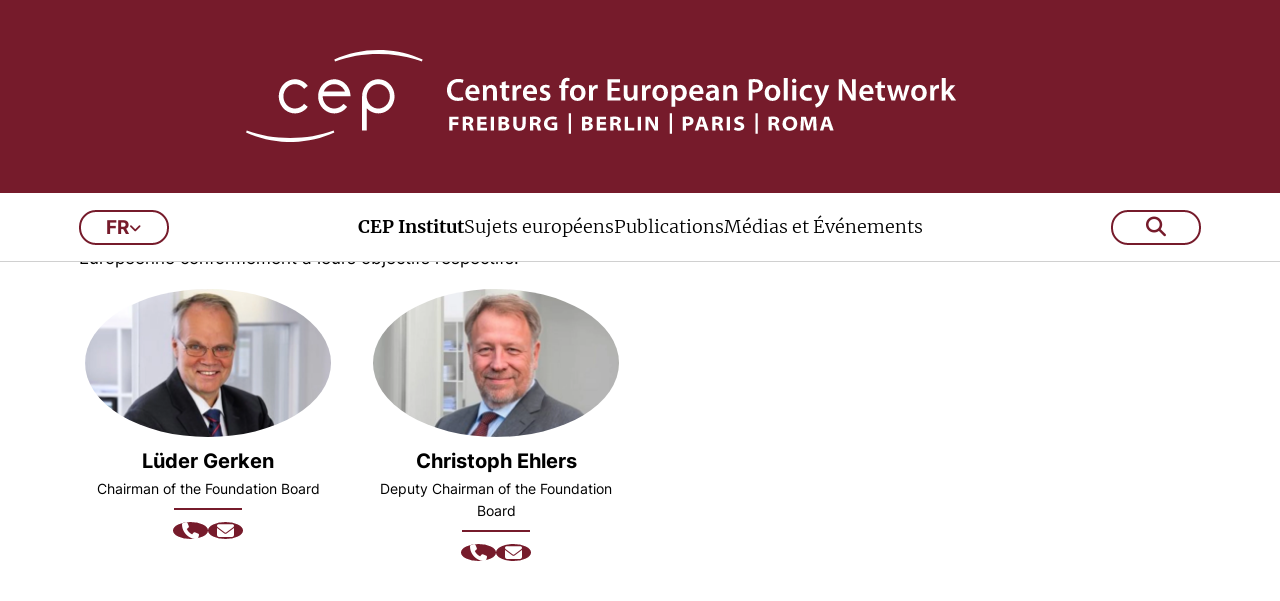

--- FILE ---
content_type: text/html; charset=utf-8
request_url: https://www.cep.eu/fr/cep-institut/comite-de-fondation.html
body_size: 8516
content:
<!DOCTYPE html>
<html dir="ltr" lang="fr-FR" class="no-js">
<head> <script data-cmp-ab="1"> window.cmp_block_img = false; //true = blocking of images window.cmp_block_samedomain = false; //true = blocking of scripts/iframes/images from the same domain window.cmp_block_ignoredomains = ["cep.eu"]; // list of domains that should not be blocked </script> <script>if(!("gdprAppliesGlobally" in window)){window.gdprAppliesGlobally=true}if(!("cmp_id" in window)||window.cmp_id<1){window.cmp_id=0}if(!("cmp_cdid" in window)){window.cmp_cdid="f69d1ca991d2d"}if(!("cmp_params" in window)){window.cmp_params=""}if(!("cmp_host" in window)){window.cmp_host="b.delivery.consentmanager.net"}if(!("cmp_cdn" in window)){window.cmp_cdn="cdn.consentmanager.net"}if(!("cmp_proto" in window)){window.cmp_proto="https:"}if(!("cmp_codesrc" in window)){window.cmp_codesrc="1"}window.cmp_getsupportedLangs=function(){var b=["DE","EN","FR","IT","NO","DA","FI","ES","PT","RO","BG","ET","EL","GA","HR","LV","LT","MT","NL","PL","SV","SK","SL","CS","HU","RU","SR","ZH","TR","UK","AR","BS","JA","CY"];if("cmp_customlanguages" in window){for(var a=0;a<window.cmp_customlanguages.length;a++){b.push(window.cmp_customlanguages[a].l.toUpperCase())}}return b};window.cmp_getRTLLangs=function(){var a=["AR"];if("cmp_customlanguages" in window){for(var b=0;b<window.cmp_customlanguages.length;b++){if("r" in window.cmp_customlanguages[b]&&window.cmp_customlanguages[b].r){a.push(window.cmp_customlanguages[b].l)}}}return a};window.cmp_getlang=function(a){if(typeof(a)!="boolean"){a=true}if(a&&typeof(cmp_getlang.usedlang)=="string"&&cmp_getlang.usedlang!==""){return cmp_getlang.usedlang}return window.cmp_getlangs()[0]};window.cmp_extractlang=function(a){if(a.indexOf("cmplang=")!=-1){a=a.substr(a.indexOf("cmplang=")+8,2).toUpperCase();if(a.indexOf("&")!=-1){a=a.substr(0,a.indexOf("&"))}}else{a=""}return a};window.cmp_getlangs=function(){var g=window.cmp_getsupportedLangs();var c=[];var f=location.hash;var e=location.search;var j="cmp_params" in window?window.cmp_params:"";var a="languages" in navigator?navigator.languages:[];if(cmp_extractlang(f)!=""){c.push(cmp_extractlang(f))}else{if(cmp_extractlang(e)!=""){c.push(cmp_extractlang(e))}else{if(cmp_extractlang(j)!=""){c.push(cmp_extractlang(j))}else{if("cmp_setlang" in window&&window.cmp_setlang!=""){c.push(window.cmp_setlang.toUpperCase())}else{if("cmp_langdetect" in window&&window.cmp_langdetect==1){c.push(window.cmp_getPageLang())}else{if(a.length>0){for(var d=0;d<a.length;d++){c.push(a[d])}}if("language" in navigator){c.push(navigator.language)}if("userLanguage" in navigator){c.push(navigator.userLanguage)}}}}}}var h=[];for(var d=0;d<c.length;d++){var b=c[d].toUpperCase();if(b.length<2){continue}if(g.indexOf(b)!=-1){h.push(b)}else{if(b.indexOf("-")!=-1){b=b.substr(0,2)}if(g.indexOf(b)!=-1){h.push(b)}}}if(h.length==0&&typeof(cmp_getlang.defaultlang)=="string"&&cmp_getlang.defaultlang!==""){return[cmp_getlang.defaultlang.toUpperCase()]}else{return h.length>0?h:["EN"]}};window.cmp_getPageLangs=function(){var a=window.cmp_getXMLLang();if(a!=""){a=[a.toUpperCase()]}else{a=[]}a=a.concat(window.cmp_getLangsFromURL());return a.length>0?a:["EN"]};window.cmp_getPageLang=function(){var a=window.cmp_getPageLangs();return a.length>0?a[0]:""};window.cmp_getLangsFromURL=function(){var c=window.cmp_getsupportedLangs();var b=location;var m="toUpperCase";var g=b.hostname[m]()+".";var a=b.pathname[m]()+"/";var f=[];for(var e=0;e<c.length;e++){var j=a.substring(0,c[e].length+1);if(g.substring(0,c[e].length+1)==c[e]+"."){f.push(c[e][m]())}else{if(c[e].length==5){var k=c[e].substring(3,5)+"-"+c[e].substring(0,2);if(g.substring(0,k.length+1)==k+"."){f.push(c[e][m]())}}else{if(j==c[e]+"/"||j=="/"+c[e]){f.push(c[e][m]())}else{if(j==c[e].replace("-","/")+"/"||j=="/"+c[e].replace("-","/")){f.push(c[e][m]())}else{if(c[e].length==5){var k=c[e].substring(3,5)+"-"+c[e].substring(0,2);var h=a.substring(0,k.length+1);if(h==k+"/"||h==k.replace("-","/")+"/"){f.push(c[e][m]())}}}}}}}return f};window.cmp_getXMLLang=function(){var c=document.getElementsByTagName("html");if(c.length>0){var c=c[0]}else{c=document.documentElement}if(c&&c.getAttribute){var a=c.getAttribute("xml:lang");if(typeof(a)!="string"||a==""){a=c.getAttribute("lang")}if(typeof(a)=="string"&&a!=""){var b=window.cmp_getsupportedLangs();return b.indexOf(a.toUpperCase())!=-1||b.indexOf(a.substr(0,2).toUpperCase())!=-1?a:""}else{return""}}};(function(){var C=document;var D=C.getElementsByTagName;var o=window;var t="";var h="";var k="";var E=function(e){var i="cmp_"+e;e="cmp"+e+"=";var d="";var l=e.length;var I=location;var J=I.hash;var w=I.search;var u=J.indexOf(e);var H=w.indexOf(e);if(u!=-1){d=J.substring(u+l,9999)}else{if(H!=-1){d=w.substring(H+l,9999)}else{return i in o&&typeof(o[i])!=="function"?o[i]:""}}var G=d.indexOf("&");if(G!=-1){d=d.substring(0,G)}return d};var j=E("lang");if(j!=""){t=j;k=t}else{if("cmp_getlang" in o){t=o.cmp_getlang().toLowerCase();h=o.cmp_getlangs().slice(0,3).join("_");k=o.cmp_getPageLangs().slice(0,3).join("_");if("cmp_customlanguages" in o){var m=o.cmp_customlanguages;for(var y=0;y<m.length;y++){var a=m[y].l.toLowerCase();if(a==t){t="en"}}}}}var q=("cmp_proto" in o)?o.cmp_proto:"https:";if(q!="http:"&&q!="https:"){q="https:"}var n=("cmp_ref" in o)?o.cmp_ref:location.href;if(n.length>300){n=n.substring(0,300)}var A=function(d){var K=C.createElement("script");K.setAttribute("data-cmp-ab","1");K.type="text/javascript";K.async=true;K.src=d;var J=["body","div","span","script","head"];var w="currentScript";var H="parentElement";var l="appendChild";var I="body";if(C[w]&&C[w][H]){C[w][H][l](K)}else{if(C[I]){C[I][l](K)}else{for(var u=0;u<J.length;u++){var G=D(J[u]);if(G.length>0){G[0][l](K);break}}}}};var b=E("design");var c=E("regulationkey");var z=E("gppkey");var s=E("att");var f=o.encodeURIComponent;var g=false;try{g=C.cookie.length>0}catch(B){g=false}var x=E("darkmode");if(x=="0"){x=0}else{if(x=="1"){x=1}else{try{if("matchMedia" in window&&window.matchMedia){var F=window.matchMedia("(prefers-color-scheme: dark)");if("matches" in F&&F.matches){x=1}}}catch(B){x=0}}}var p=q+"//"+o.cmp_host+"/delivery/cmp.php?";p+=("cmp_id" in o&&o.cmp_id>0?"id="+o.cmp_id:"")+("cmp_cdid" in o?"&cdid="+o.cmp_cdid:"")+"&h="+f(n);p+=(b!=""?"&cmpdesign="+f(b):"")+(c!=""?"&cmpregulationkey="+f(c):"")+(z!=""?"&cmpgppkey="+f(z):"");p+=(s!=""?"&cmpatt="+f(s):"")+("cmp_params" in o?"&"+o.cmp_params:"")+(g?"&__cmpfcc=1":"");p+=(x>0?"&cmpdarkmode=1":"");A(p+"&l="+f(t)+"&ls="+f(h)+"&lp="+f(k)+"&o="+(new Date()).getTime());var r="js";var v=E("debugunminimized")!=""?"":".min";if(E("debugcoverage")=="1"){r="instrumented";v=""}if(E("debugtest")=="1"){r="jstests";v=""}A(q+"//"+o.cmp_cdn+"/delivery/"+r+"/cmp_final"+v+".js")})();window.cmp_rc=function(c,b){var l="";try{l=document.cookie}catch(h){l=""}var j="";var f=0;var g=false;while(l!=""&&f<100){f++;while(l.substr(0,1)==" "){l=l.substr(1,l.length)}var k=l.substring(0,l.indexOf("="));if(l.indexOf(";")!=-1){var m=l.substring(l.indexOf("=")+1,l.indexOf(";"))}else{var m=l.substr(l.indexOf("=")+1,l.length)}if(c==k){j=m;g=true}var d=l.indexOf(";")+1;if(d==0){d=l.length}l=l.substring(d,l.length)}if(!g&&typeof(b)=="string"){j=b}return(j)};window.cmp_stub=function(){var a=arguments;__cmp.a=__cmp.a||[];if(!a.length){return __cmp.a}else{if(a[0]==="ping"){if(a[1]===2){a[2]({gdprApplies:gdprAppliesGlobally,cmpLoaded:false,cmpStatus:"stub",displayStatus:"hidden",apiVersion:"2.2",cmpId:31},true)}else{a[2](false,true)}}else{if(a[0]==="getUSPData"){a[2]({version:1,uspString:window.cmp_rc("__cmpccpausps","1---")},true)}else{if(a[0]==="getTCData"){__cmp.a.push([].slice.apply(a))}else{if(a[0]==="addEventListener"||a[0]==="removeEventListener"){__cmp.a.push([].slice.apply(a))}else{if(a.length==4&&a[3]===false){a[2]({},false)}else{__cmp.a.push([].slice.apply(a))}}}}}}};window.cmp_dsastub=function(){var a=arguments;a[0]="dsa."+a[0];window.cmp_gppstub(a)};window.cmp_gppstub=function(){var c=arguments;__gpp.q=__gpp.q||[];if(!c.length){return __gpp.q}var h=c[0];var g=c.length>1?c[1]:null;var f=c.length>2?c[2]:null;var a=null;var j=false;if(h==="ping"){a=window.cmp_gpp_ping();j=true}else{if(h==="addEventListener"){__gpp.e=__gpp.e||[];if(!("lastId" in __gpp)){__gpp.lastId=0}__gpp.lastId++;var d=__gpp.lastId;__gpp.e.push({id:d,callback:g});a={eventName:"listenerRegistered",listenerId:d,data:true,pingData:window.cmp_gpp_ping()};j=true}else{if(h==="removeEventListener"){__gpp.e=__gpp.e||[];a=false;for(var e=0;e<__gpp.e.length;e++){if(__gpp.e[e].id==f){__gpp.e[e].splice(e,1);a=true;break}}j=true}else{__gpp.q.push([].slice.apply(c))}}}if(a!==null&&typeof(g)==="function"){g(a,j)}};window.cmp_gpp_ping=function(){return{gppVersion:"1.1",cmpStatus:"stub",cmpDisplayStatus:"hidden",signalStatus:"not ready",supportedAPIs:["2:tcfeuv2","5:tcfcav1","7:usnat","8:usca","9:usva","10:usco","11:usut","12:usct"],cmpId:31,sectionList:[],applicableSections:[0],gppString:"",parsedSections:{}}};window.cmp_addFrame=function(b){if(!window.frames[b]){if(document.body){var a=document.createElement("iframe");a.style.cssText="display:none";if("cmp_cdn" in window&&"cmp_ultrablocking" in window&&window.cmp_ultrablocking>0){a.src="//"+window.cmp_cdn+"/delivery/empty.html"}a.name=b;a.setAttribute("title","Intentionally hidden, please ignore");a.setAttribute("role","none");a.setAttribute("tabindex","-1");document.body.appendChild(a)}else{window.setTimeout(window.cmp_addFrame,10,b)}}};window.cmp_msghandler=function(d){var a=typeof d.data==="string";try{var c=a?JSON.parse(d.data):d.data}catch(f){var c=null}if(typeof(c)==="object"&&c!==null&&"__cmpCall" in c){var b=c.__cmpCall;window.__cmp(b.command,b.parameter,function(h,g){var e={__cmpReturn:{returnValue:h,success:g,callId:b.callId}};d.source.postMessage(a?JSON.stringify(e):e,"*")})}if(typeof(c)==="object"&&c!==null&&"__uspapiCall" in c){var b=c.__uspapiCall;window.__uspapi(b.command,b.version,function(h,g){var e={__uspapiReturn:{returnValue:h,success:g,callId:b.callId}};d.source.postMessage(a?JSON.stringify(e):e,"*")})}if(typeof(c)==="object"&&c!==null&&"__tcfapiCall" in c){var b=c.__tcfapiCall;window.__tcfapi(b.command,b.version,function(h,g){var e={__tcfapiReturn:{returnValue:h,success:g,callId:b.callId}};d.source.postMessage(a?JSON.stringify(e):e,"*")},b.parameter)}if(typeof(c)==="object"&&c!==null&&"__gppCall" in c){var b=c.__gppCall;window.__gpp(b.command,function(h,g){var e={__gppReturn:{returnValue:h,success:g,callId:b.callId}};d.source.postMessage(a?JSON.stringify(e):e,"*")},"parameter" in b?b.parameter:null,"version" in b?b.version:1)}if(typeof(c)==="object"&&c!==null&&"__dsaCall" in c){var b=c.__dsaCall;window.__dsa(b.command,function(h,g){var e={__dsaReturn:{returnValue:h,success:g,callId:b.callId}};d.source.postMessage(a?JSON.stringify(e):e,"*")},"parameter" in b?b.parameter:null,"version" in b?b.version:1)}};window.cmp_setStub=function(a){if(!(a in window)||(typeof(window[a])!=="function"&&typeof(window[a])!=="object"&&(typeof(window[a])==="undefined"||window[a]!==null))){window[a]=window.cmp_stub;window[a].msgHandler=window.cmp_msghandler;window.addEventListener("message",window.cmp_msghandler,false)}};window.cmp_setGppStub=function(a){if(!(a in window)||(typeof(window[a])!=="function"&&typeof(window[a])!=="object"&&(typeof(window[a])==="undefined"||window[a]!==null))){window[a]=window.cmp_gppstub;window[a].msgHandler=window.cmp_msghandler;window.addEventListener("message",window.cmp_msghandler,false)}};if(!("cmp_noiframepixel" in window)){window.cmp_addFrame("__cmpLocator")}if((!("cmp_disableusp" in window)||!window.cmp_disableusp)&&!("cmp_noiframepixel" in window)){window.cmp_addFrame("__uspapiLocator")}if((!("cmp_disabletcf" in window)||!window.cmp_disabletcf)&&!("cmp_noiframepixel" in window)){window.cmp_addFrame("__tcfapiLocator")}if((!("cmp_disablegpp" in window)||!window.cmp_disablegpp)&&!("cmp_noiframepixel" in window)){window.cmp_addFrame("__gppLocator")}if((!("cmp_disabledsa" in window)||!window.cmp_disabledsa)&&!("cmp_noiframepixel" in window)){window.cmp_addFrame("__dsaLocator")}window.cmp_setStub("__cmp");if(!("cmp_disabletcf" in window)||!window.cmp_disabletcf){window.cmp_setStub("__tcfapi")}if(!("cmp_disableusp" in window)||!window.cmp_disableusp){window.cmp_setStub("__uspapi")}if(!("cmp_disablegpp" in window)||!window.cmp_disablegpp){window.cmp_setGppStub("__gpp")}if(!("cmp_disabledsa" in window)||!window.cmp_disabledsa){window.cmp_setGppStub("__dsa")};</script> <meta charset="utf-8">
<!-- 
	This website is powered by TYPO3 - inspiring people to share!
	TYPO3 is a free open source Content Management Framework initially created by Kasper Skaarhoj and licensed under GNU/GPL.
	TYPO3 is copyright 1998-2026 of Kasper Skaarhoj. Extensions are copyright of their respective owners.
	Information and contribution at https://typo3.org/
-->



<title>Comité de fondation | cep - Centre de Politique Européenne | Paris </title> <meta name="generator" content="TYPO3 CMS" /> <meta name="robots" content="index,follow" /> <meta name="viewport" content="width=device-width, initial-scale=1, maximum-scale=1" /> <meta property="og:type" content="website" /> <meta property="og:site_name" content="Centrum für europäische Politik: cep.eu" /> <meta property="og:image" content="https://www.cep.eu/fileadmin/_processed_/4/5/csm_cep-centres-for-european-policy-network_f5c123b417.jpg" /> <meta name="twitter:card" content="summary" /> <meta name="twitter:image" content="https://www.cep.eu/fileadmin/_processed_/4/5/csm_cep-centres-for-european-policy-network_bd34e9b07c.jpg" /> <meta name="theme-color" content="#141414" /> <meta name="google-site-verification" content="ZCvUyZvPhvI5DXvSrfkYiVjiXmKbeaTO-NJLdfyuAbk" /> <link rel="stylesheet" href="/typo3temp/assets/compressed/4cec8f04c6a6655a553d6ee2bb8b623c-min.css.gzip?1769441785" media="all"> <link rel="stylesheet" href="/typo3temp/assets/compressed/merged-13bf481ffca398f1833e1fd2ca7ad696-min.css.gzip?1769441785" media="all"> <link rel="stylesheet" href="/typo3temp/assets/compressed/merged-e90947e4c235dd8a05f7648fb57b06f8-min.css.gzip?1769441785" media="print"> <link rel="shortcut icon" href="/favicon.ico"><script type="application/ld+json"> { "@context": "https://schema.org", "@type": "NGO","url": "https://www.cep.eu/","logo": "https://www.cep.eu/_assets/debf05b51933fca5f1c347f2aabc0cf0/Media/cep.svg","name": "Centrum für europäische Politik"} </script><script type="text/plain" class="cmplazyload" data-cmp-vendor="s2589"> var _paq = window._paq = window._paq || []; /* tracker methods like "setCustomDimension" should be called before "trackPageView" */ _paq.push(['trackPageView']); _paq.push(['enableLinkTracking']); (function() { var u="https://commongroundeurope.matomo.cloud/"; _paq.push(['setTrackerUrl', u+'matomo.php']); _paq.push(['setSiteId', '3']); var d=document, g=d.createElement('script'), s=d.getElementsByTagName('script')[0]; g.async=true; g.src='//cdn.matomo.cloud/commongroundeurope.matomo.cloud/matomo.js'; s.parentNode.insertBefore(g,s); })(); </script> <script>var IgTemplateSettings = {"headerScrolledAt":"24","headerScrollToggleMinWidth":"640","bannerAdjust":"1","fixedHorizontalSubMenu":"1","backToTopButtonAt":"300","backToTopButtonAnimationDuration":"400","backToTopButtonMinWidth":"640","hideMetaBarOnScrolled":"0"};</script> <link rel="canonical" href="https://www.cep.eu/fr/cep-institut/comite-de-fondation.html"/> <link rel="alternate" hreflang="en" href="https://www.cep.eu/cep-institute/board-of-foundation.html"/> <link rel="alternate" hreflang="de-DE" href="https://www.cep.eu/de/cep-institut/stiftungsrat.html"/> <link rel="alternate" hreflang="fr-FR" href="https://www.cep.eu/fr/cep-institut/comite-de-fondation.html"/> <link rel="alternate" hreflang="it-IT" href="https://www.cep.eu/it/cep-istituto/consiglio-di-amministrazione.html"/> <link rel="alternate" hreflang="x-default" href="https://www.cep.eu/cep-institute/board-of-foundation.html"/> </head>
<body> <!--TYPO3SEARCH_begin--> <!--TYPO3SEARCH_end--> <header id="header"> <div class="header-main"> <div class="row"> <div class="columns large-12"> <div class="logo"> <a href="/"> <a title="cep - Centre for European Policy Network" href="/fr/"> <img alt="cep - Centre for European Policy Network" src="/_assets/debf05b51933fca5f1c347f2aabc0cf0/Media/cep-white.svg" width="789" height="92" /> <img class="logo-scrolled" alt="cep - Centre for European Policy Network" src="/_assets/debf05b51933fca5f1c347f2aabc0cf0/Media/cep-signet.svg" width="176" height="92" /> <img class="logo-nav" alt="cep - Centre for European Policy Network" src="/_assets/debf05b51933fca5f1c347f2aabc0cf0/Media/cep-nav.svg" width="177" height="93" /> </a> </a> </div> <nav class="menu-language"> <input type="checkbox" id="toggle-menu-language-mobile" /> <label for="toggle-menu-language-mobile" class="toggle-menu-language">fr<i class="far fa-angle-down"></i></label> <ul class="menu-language-items"> <li> <a href="/cep-institute/board-of-foundation.html" hreflang="en" title="en">EN</a> </li> <li> <a href="/de/cep-institut/stiftungsrat.html" hreflang="de-DE" title="de">DE</a> </li> <li> <a href="/it/cep-istituto/consiglio-di-amministrazione.html" hreflang="it-IT" title="it">IT</a> </li> </ul> </nav> <nav class="menu-main"> <a class="search-button" href="/fr/recherche.html"> <i class="far fa-search"></i> </a> <input type="checkbox" id="toggle-menu-main" class="input-menu" /> <label for="toggle-menu-main" class="label-menu toggle-menu-main"> <span></span> </label> <div class="menu-main-wrap"> <div class="row"> <div class="columns small-12"> <nav class="menu-language"> <input type="checkbox" id="toggle-menu-language" /> <label for="toggle-menu-language" class="toggle-menu-language">fr<i class="far fa-angle-down"></i></label> <ul class="menu-language-items"> <li> <a href="/cep-institute/board-of-foundation.html" hreflang="en" title="en">EN</a> </li> <li> <a href="/de/cep-institut/stiftungsrat.html" hreflang="de-DE" title="de">DE</a> </li> <li> <a href="/it/cep-istituto/consiglio-di-amministrazione.html" hreflang="it-IT" title="it">IT</a> </li> </ul> </nav> <div class="menu-main-items"> <ul class="level-1"> <li class="act sub"> <a title="CEP Institut" href="/fr/cep-institut.html"> CEP Institut </a> <input type="checkbox" id="toggle-menu-8" class="input-menu" /> <label for="toggle-menu-8" class="label-menu"> <i class="fa-solid fa-angle-down"></i> <i class="fa-solid fa-angle-up"></i> </label> <ul class="level-2"> <li> <a title="À propos" href="/fr/cep-institut/a-propos.html"> À propos </a> </li> <li> <a title="L&#039;équipe du cep" href="/fr/cep-institut/lequipe-du-cep.html"> L&#039;équipe du cep </a> </li> <li> <a title="Comité de direction" href="/fr/cep-institut/comite-de-direction.html"> Comité de direction </a> </li> <li class="act"> <a title="Comité de fondation" href="/fr/cep-institut/comite-de-fondation.html"> Comité de fondation </a> </li> <li> <a title="Curatorium" href="/fr/cep-institut/curatorium.html"> Curatorium </a> </li> <li> <a title="Notre système d&#039;analyse" href="/fr/cep-institut/notre-systeme-danalyse.html"> Notre système d&#039;analyse </a> </li> </ul> </li> <li class=" sub"> <a title="Sujets européens" href="/fr/sujets-europeens.html"> Sujets européens </a> <input type="checkbox" id="toggle-menu-9" class="input-menu" /> <label for="toggle-menu-9" class="label-menu"> <i class="fa-solid fa-angle-down"></i> <i class="fa-solid fa-angle-up"></i> </label> <ul class="level-2"> <li> <a title="Institutions &amp; traités européens" href="/fr/sujets-europeens/institutions-traites-europeens.html"> Institutions &amp; traités européens </a> </li> <li> <a title="Économie &amp; fiscalité" href="/fr/sujets-europeens/economie-fiscalite.html"> Économie &amp; fiscalité </a> </li> <li> <a title="Marché interieur &amp; concurrence" href="/fr/sujets-europeens/marche-interieur-concurrence.html"> Marché interieur &amp; concurrence </a> </li> <li> <a title="Environnement" href="/fr/sujets-europeens/environnement.html"> Environnement </a> </li> <li> <a title="Énergie" href="/fr/sujets-europeens/energie.html"> Énergie </a> </li> <li> <a title="Climat" href="/fr/sujets-europeens/climat.html"> Climat </a> </li> <li> <a title="Transport" href="/fr/sujets-europeens/transport.html"> Transport </a> </li> <li> <a title="Marchés financiers" href="/fr/sujets-europeens/marches-financiers.html"> Marchés financiers </a> </li> <li> <a title="Technologies de l’information" href="/fr/sujets-europeens/technologies-de-linformation.html"> Technologies de l’information </a> </li> <li> <a title="Économie numérique" href="/fr/sujets-europeens/economie-numerique.html"> Économie numérique </a> </li> <li> <a title="Innovation" href="/fr/sujets-europeens/innovation.html"> Innovation </a> </li> <li> <a title="Nouvelles Technologies" href="/fr/sujets-europeens/nouvelles-technologies.html"> Nouvelles Technologies </a> </li> <li> <a title="Consommation &amp; santé" href="/fr/sujets-europeens/consommation-sante.html"> Consommation &amp; santé </a> </li> <li> <a title="Emploi &amp; politique sociale" href="/fr/sujets-europeens/emploi-politique-sociale.html"> Emploi &amp; politique sociale </a> </li> </ul> </li> <li class=" sub"> <a title="Publications" href="/fr/publications.html"> Publications </a> <input type="checkbox" id="toggle-menu-10" class="input-menu" /> <label for="toggle-menu-10" class="label-menu"> <i class="fa-solid fa-angle-down"></i> <i class="fa-solid fa-angle-up"></i> </label> <ul class="level-2"> <li> <a title="Publications archives" href="/fr/publications.html"> Publications archives </a> </li> <li> <a title="Elections européennes 2024" href="/fr/publications/telechargements.html"> Elections européennes 2024 </a> </li> <li> <a title="Mission Letters 2024" href="/fr/publications/mission-letters-2024.html"> Mission Letters 2024 </a> </li> </ul> </li> <li class=" sub"> <a title="Médias et Événements" href="/fr/medias-et-evenements.html"> Médias et Événements </a> <input type="checkbox" id="toggle-menu-11" class="input-menu" /> <label for="toggle-menu-11" class="label-menu"> <i class="fa-solid fa-angle-down"></i> <i class="fa-solid fa-angle-up"></i> </label> <ul class="level-2"> <li> <a title="Espace Presse" href="/fr/telechargements.html"> Espace Presse </a> </li> <li> <a title="Évènements" href="/fr/medias-et-evenements/evenements.html"> Évènements </a> </li> <li> <a title="Newsletter" href="/fr/medias-et-evenements/newsletter.html"> Newsletter </a> </li> </ul> </li> </ul> </div> <a class="search-button" href="/fr/recherche.html"> <i class="far fa-search"></i> </a> </div> </div> </div> </nav> </div> </div> </div> </header> <!--TYPO3SEARCH_begin--> <main> <div id="c44" class="frame frame-default frame-type-igtemplate_main frame-layout-0"> <a id="c916"></a> <section class="main bgcolor-1"> <div class="row"> <div class="columns large-12"> <div id="c46" class="frame frame-default frame-type-text frame-layout-0"> <a id="c918"></a> <h1 class="with-red-border">Conseil d'administration</h1> <p>Le Conseil d'administration veille à l'éxecution des tâches de la fondation « Stiftung Ordnungspolitik&nbsp;» et du Centre de Politique Européenne conformément à leurs objectifs respectifs.</p> </div> <div id="c45" class="frame frame-default frame-type-list frame-layout-0"> <a id="c917"></a> <div class="employees"> <div class="row small-up-1 medium-up-2 large-up-3 xlarge-up-4"> <div class="column column-block"> <div class="employee"> <a href="/fr/employe/lueder-gerken.html"> <div class="employee-image"> <img alt="Lüder Gerken" src="/fileadmin/_processed_/0/6/csm_Lueder_Gerken_30ae4d18f2.jpg" width="1000" height="600" /> </div> </a> <div class="employee-content"> <h3>Lüder Gerken</h3> <p>Chairman of the Foundation Board</p> <div class="employee-contact"> <a href="tel:+49 761 38693-100"> <i class="far fa-phone"></i> </a> <a href="mailto:info@cep.eu"> <i class="far fa-envelope"></i> </a> </div> </div> </div> </div> <div class="column column-block"> <div class="employee"> <a href="/fr/employe/christoph-ehlers-llm.html"> <div class="employee-image"> <img alt="Christoph Ehlers" src="/fileadmin/_processed_/6/1/csm_C.Ehlers_508b55ac1a.jpg" width="1000" height="600" /> </div> </a> <div class="employee-content"> <h3>Christoph Ehlers</h3> <p>Deputy Chairman of the Foundation Board</p> <div class="employee-contact"> <a href="tel:+49 761 38693-100"> <i class="far fa-phone"></i> </a> <a href="mailto:info@cep.eu"> <i class="far fa-envelope"></i> </a> </div> </div> </div> </div> </div> </div> </div> </div> </div> </section> </div> </main> <!--TYPO3SEARCH_end--> <footer id="footer"> <div id="c145" class="frame frame-default frame-type-igtemplate_footer frame-layout-0"> <div itemscope itemtype="https://schema.org/NGO"> <span itemprop="name" content="Centre de Politique Européenne PARIS"></span> <span itemprop="telephone" content="Tel: +33 1 88 80 72 00"></span> <span itemprop="email" content="cepfrance@cep.eu"></span> <span itemprop="image" content="https://www.cep.eu/fileadmin/user_upload/cep.eu/cep.svg"></span> <span itemprop="url" content="https://www.cep.eu"></span> <span itemprop="address" itemscope itemtype="http://schema.org/PostalAddress"> <span itemprop="streetAddress" content="17, rue Saint Fiacre"></span> <span itemprop="postalCode" content="75002"></span> <span itemprop="addressLocality" content="Paris"></span> <span itemprop="addressCountry" content="France"></span> </span> <div class="footer-top"> <div class="row"> <div class="columns small-12 medium-6 large-3"> <h3> <a href="/fr/cep-institut.html">CEP Institut</a> </h3> <ul class="footer-links"> <li> <a title="À propos" href="/fr/cep-institut/a-propos.html">À propos</a> </li> <li> <a title="L&#039;équipe du cep" href="/fr/cep-institut/lequipe-du-cep.html">L&#039;équipe du cep</a> </li> <li> <a title="Comité de direction" href="/fr/cep-institut/comite-de-direction.html">Comité de direction</a> </li> <li> <a title="Curatorium" href="/fr/cep-institut/curatorium.html">Curatorium</a> </li> <li> <a title="Comité de fondation" href="/fr/cep-institut/comite-de-fondation.html">Comité de fondation</a> </li> <li> <a title="Notre système d&#039;analyse" href="/fr/cep-institut/notre-systeme-danalyse.html">Notre système d&#039;analyse</a> </li> <li> <a href="/fr/cep-institut/comite-de-fondation.html"></a> </li> </ul> </div> <div class="columns small-12 medium-6 large-3"> <h3> <a href="/fr/sujets-europeens.html">Sujets européens</a> </h3> <ul class="footer-links"> <li> <a title="Institutions &amp; traités européens" href="/fr/sujets-europeens/institutions-traites-europeens.html">Institutions &amp; traités européens</a> </li> <li> <a title="Économie &amp; fiscalité" href="/fr/sujets-europeens/economie-fiscalite.html">Économie &amp; fiscalité</a> </li> <li> <a title="Marché interieur &amp; concurrence" href="/fr/sujets-europeens/marche-interieur-concurrence.html">Marché interieur &amp; concurrence</a> </li> <li> <a title="Emploi &amp; politique sociale" href="/fr/sujets-europeens/emploi-politique-sociale.html">Emploi &amp; politique sociale</a> </li> <li> <a title="Consommation &amp; santé" href="/fr/sujets-europeens/consommation-sante.html">Consommation &amp; santé</a> </li> <li> <a title="Environnement" href="/fr/sujets-europeens/environnement.html">Environnement</a> </li> <li> <a title="Énergie" href="/fr/sujets-europeens/energie.html">Énergie</a> </li> <li> <a title="Climat" href="/fr/sujets-europeens/climat.html">Climat</a> </li> <li> <a title="Transport" href="/fr/sujets-europeens/transport.html">Transport</a> </li> <li> <a title="Marchés financiers" href="/fr/sujets-europeens/marches-financiers.html">Marchés financiers</a> </li> <li> <a title="Technologies de l’information" href="/fr/sujets-europeens/technologies-de-linformation.html">Technologies de l’information</a> </li> <li> <a title="Économie numérique" href="/fr/sujets-europeens/economie-numerique.html">Économie numérique</a> </li> <li> Civil &amp; Procedural Law </li> <li> <a title="Innovation" href="/fr/sujets-europeens/innovation.html">Innovation</a> </li> <li> <a title="Nouvelles Technologies" href="/fr/sujets-europeens/nouvelles-technologies.html">Nouvelles Technologies</a> </li> </ul> </div> <div class="columns small-12 medium-6 large-3"> <h3> <a href="/fr/publications.html">Publications</a> </h3> <ul class="footer-links"> <li> <a title="Publications archives" href="/fr/publications.html">Publications archives</a> </li> </ul> </div> <div class="columns small-12 medium-6 large-3"> <h3> <a href="/fr/medias-et-evenements.html">Médias et Événements</a> </h3> <ul class="footer-links"> <li> <a title="Espace Presse" href="/fr/telechargements.html">Espace Presse</a> </li> <li> <a title="Évènements" href="/fr/medias-et-evenements/evenements.html">Évènements</a> </li> <li> <a title="Newsletter" href="/fr/medias-et-evenements/newsletter.html">Newsletter</a> </li> </ul> </div> </div> </div> <div class="footer-bar"> <div class="row"> <div class="columns small-12"> <div class="footer-social-links"> <p> <a href="https://twitter.com/cep_GER" target="_blank" rel="noreferrer"> <i class="fa-brands fa-x-twitter"></i> </a> [ DE ] </p> <p> <a href="https://de.linkedin.com/company/cep-centrum-fuer-europaeische-politik" target="_blank" rel="noreferrer"> <i class="fa-brands fa-linkedin"></i> </a> [ DE ] </p> <p> <a href="https://www.linkedin.com/company/cepfrance/" target="_blank" rel="noreferrer"> <i class="fa-brands fa-linkedin"></i> </a> [ FR ] </p> <p> <a href="https://www.linkedin.com/company/centro-politiche-europee/" target="_blank" rel="noreferrer"> <i class="fa-brands fa-linkedin"></i> </a> [ IT ] </p> <p> <a href="https://www.facebook.com/cepitalia2020/" target="_blank" rel="noreferrer"> <i class="fa-brands fa-facebook"></i> </a> [ IT ] </p> </div> <nav class="footer-bar-nav"> <a title="Mentions légales" href="/fr/mentions-legales.html">Mentions légales</a> <a title="Protection des données" href="/fr/protection-des-donnees.html">Protection des données</a> <a title="Contact" href="/fr/contact.html">Contact</a> <a title="Newsletter" href="/fr/medias-et-evenements/newsletter.html">Newsletter</a> </nav> <div class="footer-bar-note">cep 2024</div> </div> </div> </div> </div> </div> </footer> <button class="back-to-top-button"> <i class="fa fa-angle-up"></i> </button> <script src="/typo3temp/assets/compressed/merged-9cdea37306698f65e0a5a54bbed6be10-min.js.gzip?1769441785"></script> <script src="/typo3temp/assets/compressed/merged-31f23205e57c5002034af3f3bf06110d-min.js.gzip?1769441785"></script> <script type="application/ld+json">{"@context":"http:\/\/schema.org","@type":"BreadcrumbList","itemListElement":[{"@type":"ListItem","position":1,"item":{"@id":"https:\/\/www.cep.eu\/fr\/","name":"Home"}},{"@type":"ListItem","position":2,"item":{"@id":"https:\/\/www.cep.eu\/fr\/cep-institut.html","name":"CEP Institut"}}]}</script> </body>
</html>